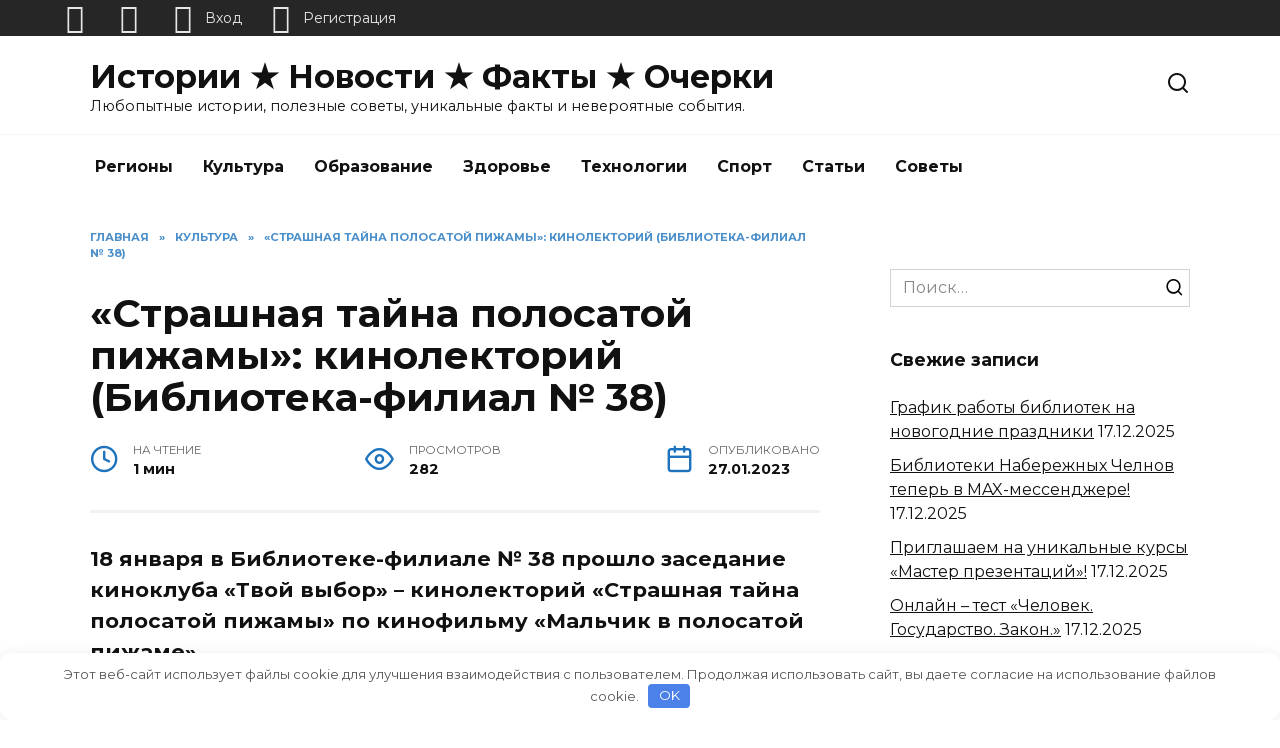

--- FILE ---
content_type: text/html; charset=UTF-8
request_url: http://newrussianmarkets.com/kultura/strashnaya-tayna-polosatoy-pizhamy-kinolektoriy-biblioteka-filial-38.html
body_size: 85634
content:
<!doctype html>
<html dir="ltr" lang="ru-RU" prefix="og: https://ogp.me/ns#">
<head>
	<meta charset="UTF-8">
	<meta name="viewport" content="width=device-width, initial-scale=1">

	<title>«Страшная тайна полосатой пижамы»: кинолекторий (Библиотека-филиал № 38) - Истории ★ Новости ★ Факты ★ Очерки</title>

		<!-- All in One SEO 4.9.1 - aioseo.com -->
	<meta name="description" content="18 января в Библиотеке-филиале № 38 прошло заседание киноклуба «Твой выбор» – кинолекторий «Страшная тайна полосатой пижамы» по кинофильму «Мальчик в полосатой пижаме»." />
	<meta name="robots" content="max-image-preview:large" />
	<meta name="author" content="cbs_nek@mail.kuban.ru"/>
	<meta name="google-site-verification" content="UA-106175119-1" />
	<meta name="msvalidate.01" content="17dd8d2c15e741fb9964e67c92e68002" />
	<meta name="yandex-verification" content="7df7e0e7a9c2eee7" />
	<link rel="canonical" href="http://newrussianmarkets.com/kultura/strashnaya-tayna-polosatoy-pizhamy-kinolektoriy-biblioteka-filial-38.html" />
	<meta name="generator" content="All in One SEO (AIOSEO) 4.9.1" />
		<meta property="og:locale" content="ru_RU" />
		<meta property="og:site_name" content="Истории ★ Новости ★ Факты ★ Очерки - Любопытные истории, полезные советы, уникальные факты и невероятные события." />
		<meta property="og:type" content="article" />
		<meta property="og:title" content="«Страшная тайна полосатой пижамы»: кинолекторий (Библиотека-филиал № 38) - Истории ★ Новости ★ Факты ★ Очерки" />
		<meta property="og:description" content="18 января в Библиотеке-филиале № 38 прошло заседание киноклуба «Твой выбор» – кинолекторий «Страшная тайна полосатой пижамы» по кинофильму «Мальчик в полосатой пижаме»." />
		<meta property="og:url" content="http://newrussianmarkets.com/kultura/strashnaya-tayna-polosatoy-pizhamy-kinolektoriy-biblioteka-filial-38.html" />
		<meta property="article:published_time" content="2023-01-27T03:05:32+00:00" />
		<meta property="article:modified_time" content="2023-06-21T01:44:21+00:00" />
		<meta property="article:publisher" content="https://facebook.com/newrussianmarkets" />
		<meta name="twitter:card" content="summary" />
		<meta name="twitter:site" content="@newrussianmarkets" />
		<meta name="twitter:title" content="«Страшная тайна полосатой пижамы»: кинолекторий (Библиотека-филиал № 38) - Истории ★ Новости ★ Факты ★ Очерки" />
		<meta name="twitter:description" content="18 января в Библиотеке-филиале № 38 прошло заседание киноклуба «Твой выбор» – кинолекторий «Страшная тайна полосатой пижамы» по кинофильму «Мальчик в полосатой пижаме»." />
		<meta name="twitter:creator" content="@newrussianmarkets" />
		<script type="application/ld+json" class="aioseo-schema">
			{"@context":"https:\/\/schema.org","@graph":[{"@type":"BlogPosting","@id":"http:\/\/newrussianmarkets.com\/kultura\/strashnaya-tayna-polosatoy-pizhamy-kinolektoriy-biblioteka-filial-38.html#blogposting","name":"\u00ab\u0421\u0442\u0440\u0430\u0448\u043d\u0430\u044f \u0442\u0430\u0439\u043d\u0430 \u043f\u043e\u043b\u043e\u0441\u0430\u0442\u043e\u0439 \u043f\u0438\u0436\u0430\u043c\u044b\u00bb: \u043a\u0438\u043d\u043e\u043b\u0435\u043a\u0442\u043e\u0440\u0438\u0439 (\u0411\u0438\u0431\u043b\u0438\u043e\u0442\u0435\u043a\u0430-\u0444\u0438\u043b\u0438\u0430\u043b \u2116 38) - \u0418\u0441\u0442\u043e\u0440\u0438\u0438 \u2605 \u041d\u043e\u0432\u043e\u0441\u0442\u0438 \u2605 \u0424\u0430\u043a\u0442\u044b \u2605 \u041e\u0447\u0435\u0440\u043a\u0438","headline":"\u00ab\u0421\u0442\u0440\u0430\u0448\u043d\u0430\u044f \u0442\u0430\u0439\u043d\u0430 \u043f\u043e\u043b\u043e\u0441\u0430\u0442\u043e\u0439 \u043f\u0438\u0436\u0430\u043c\u044b\u00bb: \u043a\u0438\u043d\u043e\u043b\u0435\u043a\u0442\u043e\u0440\u0438\u0439 (\u0411\u0438\u0431\u043b\u0438\u043e\u0442\u0435\u043a\u0430-\u0444\u0438\u043b\u0438\u0430\u043b \u2116 38)","author":{"@id":"http:\/\/newrussianmarkets.com\/account-2?user=1810#author"},"publisher":{"@id":"http:\/\/newrussianmarkets.com\/#organization"},"datePublished":"2023-01-27T06:05:32+03:00","dateModified":"2023-06-21T04:44:21+03:00","inLanguage":"ru-RU","mainEntityOfPage":{"@id":"http:\/\/newrussianmarkets.com\/kultura\/strashnaya-tayna-polosatoy-pizhamy-kinolektoriy-biblioteka-filial-38.html#webpage"},"isPartOf":{"@id":"http:\/\/newrussianmarkets.com\/kultura\/strashnaya-tayna-polosatoy-pizhamy-kinolektoriy-biblioteka-filial-38.html#webpage"},"articleSection":"\u041a\u0443\u043b\u044c\u0442\u0443\u0440\u0430"},{"@type":"BreadcrumbList","@id":"http:\/\/newrussianmarkets.com\/kultura\/strashnaya-tayna-polosatoy-pizhamy-kinolektoriy-biblioteka-filial-38.html#breadcrumblist","itemListElement":[{"@type":"ListItem","@id":"http:\/\/newrussianmarkets.com#listItem","position":1,"name":"Home","item":"http:\/\/newrussianmarkets.com","nextItem":{"@type":"ListItem","@id":"http:\/\/newrussianmarkets.com\/category\/kultura#listItem","name":"\u041a\u0443\u043b\u044c\u0442\u0443\u0440\u0430"}},{"@type":"ListItem","@id":"http:\/\/newrussianmarkets.com\/category\/kultura#listItem","position":2,"name":"\u041a\u0443\u043b\u044c\u0442\u0443\u0440\u0430","item":"http:\/\/newrussianmarkets.com\/category\/kultura","nextItem":{"@type":"ListItem","@id":"http:\/\/newrussianmarkets.com\/kultura\/strashnaya-tayna-polosatoy-pizhamy-kinolektoriy-biblioteka-filial-38.html#listItem","name":"\u00ab\u0421\u0442\u0440\u0430\u0448\u043d\u0430\u044f \u0442\u0430\u0439\u043d\u0430 \u043f\u043e\u043b\u043e\u0441\u0430\u0442\u043e\u0439 \u043f\u0438\u0436\u0430\u043c\u044b\u00bb: \u043a\u0438\u043d\u043e\u043b\u0435\u043a\u0442\u043e\u0440\u0438\u0439 (\u0411\u0438\u0431\u043b\u0438\u043e\u0442\u0435\u043a\u0430-\u0444\u0438\u043b\u0438\u0430\u043b \u2116 38)"},"previousItem":{"@type":"ListItem","@id":"http:\/\/newrussianmarkets.com#listItem","name":"Home"}},{"@type":"ListItem","@id":"http:\/\/newrussianmarkets.com\/kultura\/strashnaya-tayna-polosatoy-pizhamy-kinolektoriy-biblioteka-filial-38.html#listItem","position":3,"name":"\u00ab\u0421\u0442\u0440\u0430\u0448\u043d\u0430\u044f \u0442\u0430\u0439\u043d\u0430 \u043f\u043e\u043b\u043e\u0441\u0430\u0442\u043e\u0439 \u043f\u0438\u0436\u0430\u043c\u044b\u00bb: \u043a\u0438\u043d\u043e\u043b\u0435\u043a\u0442\u043e\u0440\u0438\u0439 (\u0411\u0438\u0431\u043b\u0438\u043e\u0442\u0435\u043a\u0430-\u0444\u0438\u043b\u0438\u0430\u043b \u2116 38)","previousItem":{"@type":"ListItem","@id":"http:\/\/newrussianmarkets.com\/category\/kultura#listItem","name":"\u041a\u0443\u043b\u044c\u0442\u0443\u0440\u0430"}}]},{"@type":"Organization","@id":"http:\/\/newrussianmarkets.com\/#organization","name":"\u0418\u0441\u0442\u043e\u0440\u0438\u0438 \u2605 \u041d\u043e\u0432\u043e\u0441\u0442\u0438 \u2605 \u0424\u0430\u043a\u0442\u044b \u2605 \u041e\u0447\u0435\u0440\u043a\u0438","description":"\u041b\u044e\u0431\u043e\u043f\u044b\u0442\u043d\u044b\u0435 \u0438\u0441\u0442\u043e\u0440\u0438\u0438, \u043f\u043e\u043b\u0435\u0437\u043d\u044b\u0435 \u0441\u043e\u0432\u0435\u0442\u044b, \u0443\u043d\u0438\u043a\u0430\u043b\u044c\u043d\u044b\u0435 \u0444\u0430\u043a\u0442\u044b \u0438 \u043d\u0435\u0432\u0435\u0440\u043e\u044f\u0442\u043d\u044b\u0435 \u0441\u043e\u0431\u044b\u0442\u0438\u044f.","url":"http:\/\/newrussianmarkets.com\/","sameAs":["https:\/\/facebook.com\/newrussianmarkets","https:\/\/x.com\/newrussianmarkets","https:\/\/instagram.com\/newrussianmarkets","https:\/\/youtube.com\/newrussianmarkets"]},{"@type":"Person","@id":"http:\/\/newrussianmarkets.com\/account-2?user=1810#author","url":"http:\/\/newrussianmarkets.com\/account-2?user=1810","name":"cbs_nek@mail.kuban.ru"},{"@type":"WebPage","@id":"http:\/\/newrussianmarkets.com\/kultura\/strashnaya-tayna-polosatoy-pizhamy-kinolektoriy-biblioteka-filial-38.html#webpage","url":"http:\/\/newrussianmarkets.com\/kultura\/strashnaya-tayna-polosatoy-pizhamy-kinolektoriy-biblioteka-filial-38.html","name":"\u00ab\u0421\u0442\u0440\u0430\u0448\u043d\u0430\u044f \u0442\u0430\u0439\u043d\u0430 \u043f\u043e\u043b\u043e\u0441\u0430\u0442\u043e\u0439 \u043f\u0438\u0436\u0430\u043c\u044b\u00bb: \u043a\u0438\u043d\u043e\u043b\u0435\u043a\u0442\u043e\u0440\u0438\u0439 (\u0411\u0438\u0431\u043b\u0438\u043e\u0442\u0435\u043a\u0430-\u0444\u0438\u043b\u0438\u0430\u043b \u2116 38) - \u0418\u0441\u0442\u043e\u0440\u0438\u0438 \u2605 \u041d\u043e\u0432\u043e\u0441\u0442\u0438 \u2605 \u0424\u0430\u043a\u0442\u044b \u2605 \u041e\u0447\u0435\u0440\u043a\u0438","description":"18 \u044f\u043d\u0432\u0430\u0440\u044f \u0432 \u0411\u0438\u0431\u043b\u0438\u043e\u0442\u0435\u043a\u0435-\u0444\u0438\u043b\u0438\u0430\u043b\u0435 \u2116 38 \u043f\u0440\u043e\u0448\u043b\u043e \u0437\u0430\u0441\u0435\u0434\u0430\u043d\u0438\u0435 \u043a\u0438\u043d\u043e\u043a\u043b\u0443\u0431\u0430 \u00ab\u0422\u0432\u043e\u0439 \u0432\u044b\u0431\u043e\u0440\u00bb \u2013 \u043a\u0438\u043d\u043e\u043b\u0435\u043a\u0442\u043e\u0440\u0438\u0439 \u00ab\u0421\u0442\u0440\u0430\u0448\u043d\u0430\u044f \u0442\u0430\u0439\u043d\u0430 \u043f\u043e\u043b\u043e\u0441\u0430\u0442\u043e\u0439 \u043f\u0438\u0436\u0430\u043c\u044b\u00bb \u043f\u043e \u043a\u0438\u043d\u043e\u0444\u0438\u043b\u044c\u043c\u0443 \u00ab\u041c\u0430\u043b\u044c\u0447\u0438\u043a \u0432 \u043f\u043e\u043b\u043e\u0441\u0430\u0442\u043e\u0439 \u043f\u0438\u0436\u0430\u043c\u0435\u00bb.","inLanguage":"ru-RU","isPartOf":{"@id":"http:\/\/newrussianmarkets.com\/#website"},"breadcrumb":{"@id":"http:\/\/newrussianmarkets.com\/kultura\/strashnaya-tayna-polosatoy-pizhamy-kinolektoriy-biblioteka-filial-38.html#breadcrumblist"},"author":{"@id":"http:\/\/newrussianmarkets.com\/account-2?user=1810#author"},"creator":{"@id":"http:\/\/newrussianmarkets.com\/account-2?user=1810#author"},"datePublished":"2023-01-27T06:05:32+03:00","dateModified":"2023-06-21T04:44:21+03:00"},{"@type":"WebSite","@id":"http:\/\/newrussianmarkets.com\/#website","url":"http:\/\/newrussianmarkets.com\/","name":"\u0418\u0441\u0442\u043e\u0440\u0438\u0438 \u2605 \u041d\u043e\u0432\u043e\u0441\u0442\u0438 \u2605 \u0424\u0430\u043a\u0442\u044b \u2605 \u041e\u0447\u0435\u0440\u043a\u0438","description":"\u041b\u044e\u0431\u043e\u043f\u044b\u0442\u043d\u044b\u0435 \u0438\u0441\u0442\u043e\u0440\u0438\u0438, \u043f\u043e\u043b\u0435\u0437\u043d\u044b\u0435 \u0441\u043e\u0432\u0435\u0442\u044b, \u0443\u043d\u0438\u043a\u0430\u043b\u044c\u043d\u044b\u0435 \u0444\u0430\u043a\u0442\u044b \u0438 \u043d\u0435\u0432\u0435\u0440\u043e\u044f\u0442\u043d\u044b\u0435 \u0441\u043e\u0431\u044b\u0442\u0438\u044f.","inLanguage":"ru-RU","publisher":{"@id":"http:\/\/newrussianmarkets.com\/#organization"}}]}
		</script>
		<!-- All in One SEO -->

<style id='wp-img-auto-sizes-contain-inline-css' type='text/css'>
img:is([sizes=auto i],[sizes^="auto," i]){contain-intrinsic-size:3000px 1500px}
/*# sourceURL=wp-img-auto-sizes-contain-inline-css */
</style>
<style id='classic-theme-styles-inline-css' type='text/css'>
/*! This file is auto-generated */
.wp-block-button__link{color:#fff;background-color:#32373c;border-radius:9999px;box-shadow:none;text-decoration:none;padding:calc(.667em + 2px) calc(1.333em + 2px);font-size:1.125em}.wp-block-file__button{background:#32373c;color:#fff;text-decoration:none}
/*# sourceURL=/wp-includes/css/classic-themes.min.css */
</style>
<link rel='stylesheet' id='contact-form-7-css' href='http://newrussianmarkets.com/wp-content/plugins/contact-form-7/includes/css/styles.css'  media='all' />
<link rel='stylesheet' id='rcl-awesome-css' href='http://newrussianmarkets.com/wp-content/plugins/wp-recall/assets/rcl-awesome/rcl-awesome.min.css'  media='all' />
<link rel='stylesheet' id='animate-css-css' href='http://newrussianmarkets.com/wp-content/plugins/wp-recall/assets/css/animate-css/animate.min.css'  media='all' />
<link rel='stylesheet' id='rcl-core-css' href='http://newrussianmarkets.com/wp-content/plugins/wp-recall/assets/css/core.css'  media='all' />
<link rel='stylesheet' id='rcl-users-list-css' href='http://newrussianmarkets.com/wp-content/plugins/wp-recall/assets/css/users.css'  media='all' />
<link rel='stylesheet' id='rcl-register-form-css' href='http://newrussianmarkets.com/wp-content/plugins/wp-recall/assets/css/regform.css'  media='all' />
<link rel='stylesheet' id='rcl-bar-css' href='http://newrussianmarkets.com/wp-content/plugins/wp-recall/assets/css/recallbar.css'  media='all' />
<link rel='stylesheet' id='rcl-rating-system-css' href='http://newrussianmarkets.com/wp-content/plugins/wp-recall/add-on/rating-system/style.css'  media='all' />
<link rel='stylesheet' id='rcl-publics-css' href='http://newrussianmarkets.com/wp-content/plugins/wp-recall/add-on/publicpost/style.css'  media='all' />
<link rel='stylesheet' id='rcl-chat-css' href='http://newrussianmarkets.com/wp-content/plugins/wp-recall/add-on/rcl-chat/style.css'  media='all' />
<link rel='stylesheet' id='pfm-style-css' href='http://newrussianmarkets.com/wp-content/plugins/wp-recall/add-on/prime-forum/style.css'  media='all' />
<link rel='stylesheet' id='ftf-style-css' href='http://newrussianmarkets.com/wp-content/plugins/wp-recall/add-on/prime-forum/themes/prime-first/style.css'  media='all' />
<link rel='stylesheet' id='google-fonts-css' href='https://fonts.googleapis.com/css?family=Montserrat%3A400%2C400i%2C700&#038;subset=cyrillic&#038;display=swap'  media='all' />
<link rel='stylesheet' id='reboot-style-css' href='http://newrussianmarkets.com/wp-content/themes/reboot/assets/css/style.min.css'  media='all' />
<script type="text/javascript" src="http://newrussianmarkets.com/wp-includes/js/jquery/jquery.min.js" id="jquery-core-js"></script>
<script type="text/javascript" id="rcl-core-scripts-js-extra">
/* <![CDATA[ */
var Rcl = {"ajaxurl":"http://newrussianmarkets.com/wp-admin/admin-ajax.php","wpurl":"http://newrussianmarkets.com","rcl_url":"http://newrussianmarkets.com/wp-content/plugins/wp-recall/","user_ID":"0","nonce":"35e7ce7a33","local":{"save":"\u0421\u043e\u0445\u0440\u0430\u043d\u0438\u0442\u044c","close":"\u0417\u0430\u043a\u0440\u044b\u0442\u044c","wait":"\u041f\u043e\u0434\u043e\u0436\u0434\u0438\u0442\u0435","preview":"\u041f\u0440\u0435\u0434\u043f\u0440\u043e\u0441\u043c\u043e\u0442\u0440","error":"\u041e\u0448\u0438\u0431\u043a\u0430","loading":"\u0417\u0430\u0433\u0440\u0443\u0437\u043a\u0430","upload":"\u0417\u0430\u0433\u0440\u0443\u0437\u0438\u0442\u044c","cancel":"\u041e\u0442\u043c\u0435\u043d\u0430","no_repeat_pass":"\u041f\u043e\u0432\u0442\u043e\u0440 \u043f\u0430\u0440\u043e\u043b\u044f \u043d\u0435 \u0432\u0435\u0440\u043d\u044b\u0439!","publish":"\u041f\u0443\u0431\u043b\u0438\u043a\u043e\u0432\u0430\u0442\u044c","save_draft":"\u0421\u043e\u0445\u0440\u0430\u043d\u0438\u0442\u044c \u043a\u0430\u043a \u0447\u0435\u0440\u043d\u043e\u0432\u0438\u043a","edit":"\u0420\u0435\u0434\u0430\u043a\u0442\u0438\u0440\u043e\u0432\u0430\u0442\u044c","edit_box_title":"\u0411\u044b\u0441\u0442\u0440\u043e\u0435 \u0440\u0435\u0434\u0430\u043a\u0442\u0438\u0440\u043e\u0432\u0430\u043d\u0438\u0435","allowed_downloads":"\u041f\u0440\u0435\u0432\u044b\u0448\u0435\u043d\u043e \u043c\u0430\u0441\u0438\u043c\u0430\u043b\u044c\u043d\u043e\u0435 \u043a\u043e\u043b-\u0432\u043e \u0444\u0430\u0439\u043b\u043e\u0432 \u0434\u043b\u044f \u0437\u0430\u0433\u0440\u0443\u0437\u043a\u0438! \u041c\u0430\u043a\u0441:","upload_size_public":"\u041f\u0440\u0435\u0432\u044b\u0448\u0435\u043d \u043c\u0430\u043a\u0441\u0438\u043c\u0430\u043b\u044c\u043d\u044b\u0439 \u0440\u0430\u0437\u043c\u0435\u0440 \u0444\u0430\u0439\u043b\u0430! \u041c\u0430\u043a\u0441:","empty_mess":"\u041d\u0430\u043f\u0438\u0448\u0438\u0442\u0435 \u0445\u043e\u0442\u044c \u0447\u0442\u043e-\u0442\u043e","max_words":"\u041f\u0440\u0435\u0432\u044b\u0448\u0435\u043d \u043c\u0430\u043a\u0441\u0438\u043c\u0430\u043b\u044c\u043d\u044b\u0439 \u0440\u0430\u0437\u043c\u0435\u0440 \u0441\u043e\u043e\u0431\u0449\u0435\u043d\u0438\u044f","upload_size_chat":"\u041f\u0440\u0435\u0432\u044b\u0448\u0435\u043d \u043c\u0430\u0441\u0438\u043c\u0430\u043b\u044c\u043d\u044b\u0439 \u0440\u0430\u0437\u043c\u0435\u0440 \u0444\u0430\u0439\u043b\u0430! \u041c\u0430\u043a\u0441. 2 \u041c\u0411"},"mobile":"0","https":"0","errors":{"required":"\u0417\u0430\u043f\u043e\u043b\u043d\u0438\u0442\u0435 \u0432\u0441\u0435 \u043e\u0431\u044f\u0437\u0430\u0442\u0435\u043b\u044c\u043d\u044b\u0435 \u043f\u043e\u043b\u044f","pattern":"\u0423\u043a\u0430\u0436\u0438\u0442\u0435 \u0434\u0430\u043d\u043d\u044b\u0435 \u0432 \u0442\u0440\u0435\u0431\u0443\u0435\u043c\u043e\u043c \u0444\u043e\u0440\u043c\u0430\u0442\u0435","number_range":"\u0423\u043a\u0430\u0436\u0438\u0442\u0435 \u0447\u0438\u0441\u043b\u043e \u0432 \u043f\u0440\u0435\u0434\u0435\u043b\u0430\u0445 \u0440\u0430\u0437\u0440\u0435\u0448\u0435\u043d\u043d\u043e\u0433\u043e \u0434\u0438\u0430\u043f\u0430\u0437\u043e\u043d\u0430","file_max_size":"\u0420\u0430\u0437\u043c\u0435\u0440 \u0444\u0430\u0439\u043b\u0430 \u043f\u0440\u0435\u0432\u044b\u0448\u0435\u043d","file_min_size":"\u041d\u0435\u0434\u043e\u0441\u0442\u0430\u0442\u043e\u0447\u043d\u044b\u0439 \u0440\u0430\u0437\u043c\u0435\u0440 \u0438\u0437\u043e\u0431\u0440\u0430\u0436\u0435\u043d\u0438\u044f","file_max_num":"\u041a\u043e\u043b\u0438\u0447\u0435\u0441\u0442\u0432\u043e \u0444\u0430\u0439\u043b\u043e\u0432 \u043f\u0440\u0435\u0432\u044b\u0448\u0435\u043d\u043e","file_accept":"\u041d\u0435\u0432\u0435\u0440\u043d\u044b\u0439 \u0442\u0438\u043f \u0444\u0430\u0439\u043b\u0430","cats_important":"\u0412\u044b\u0431\u0440\u0430\u0442\u044c \u043a\u0430\u0442\u0435\u0433\u043e\u0440\u0438\u044e"},"chat":{"sounds":"http://newrussianmarkets.com/wp-content/plugins/wp-recall/add-on/rcl-chat/sounds/","delay":"15","inactivity":"10","file_size":"2"},"post_ID":"538860","office_ID":"0"};
//# sourceURL=rcl-core-scripts-js-extra
/* ]]> */
</script>
<script type="text/javascript" src="http://newrussianmarkets.com/wp-content/plugins/wp-recall/assets/js/core.js" id="rcl-core-scripts-js"></script>
<script type="text/javascript" src="http://newrussianmarkets.com/wp-content/plugins/wp-recall/assets/js/scripts.js" id="rcl-primary-scripts-js"></script>
<script type="text/javascript" src="http://newrussianmarkets.com/wp-content/plugins/wp-recall/add-on/rating-system/js/scripts.js" id="rcl-rating-system-js"></script>
<script type="text/javascript" src="http://newrussianmarkets.com/wp-content/plugins/wp-recall/add-on/publicpost/js/scripts.js" id="rcl-publics-js"></script>
<script type="text/javascript" src="http://newrussianmarkets.com/wp-content/plugins/wp-recall/add-on/rcl-chat/js/scripts.js" id="rcl-chat-js"></script>
<style>.pseudo-clearfy-link { color: #008acf; cursor: pointer;}.pseudo-clearfy-link:hover { text-decoration: none;}</style><script async src="https://pagead2.googlesyndication.com/pagead/js/adsbygoogle.js?client=ca-pub-8026409261249140"
     crossorigin="anonymous"></script><link rel="preload" href="http://newrussianmarkets.com/wp-content/themes/reboot/assets/fonts/wpshop-core.ttf" as="font" crossorigin><script>var fixed_main_menu = 'yes';</script>
    <style>.post-card--grid, .post-card--grid .post-card__thumbnail, .post-card--grid .post-card__thumbnail img, .post-card--grid .post-card__thumbnail:before{border-radius: 6px}::selection, .card-slider__category, .card-slider-container .swiper-pagination-bullet-active, .post-card--grid .post-card__thumbnail:before, .post-card:not(.post-card--small) .post-card__thumbnail a:before, .post-card:not(.post-card--small) .post-card__category,  .post-box--high .post-box__category span, .post-box--wide .post-box__category span, .page-separator, .pagination .nav-links .page-numbers:not(.dots):not(.current):before, .btn, .btn-primary:hover, .btn-primary:not(:disabled):not(.disabled).active, .btn-primary:not(:disabled):not(.disabled):active, .show>.btn-primary.dropdown-toggle, .comment-respond .form-submit input, .page-links__item:hover{background-color:#1e73be}.entry-image--big .entry-image__body .post-card__category a, .home-text ul:not([class])>li:before, .home-text ul.wp-block-list>li:before, .page-content ul:not([class])>li:before, .page-content ul.wp-block-list>li:before, .taxonomy-description ul:not([class])>li:before, .taxonomy-description ul.wp-block-list>li:before, .widget-area .widget_categories ul.menu li a:before, .widget-area .widget_categories ul.menu li span:before, .widget-area .widget_categories>ul li a:before, .widget-area .widget_categories>ul li span:before, .widget-area .widget_nav_menu ul.menu li a:before, .widget-area .widget_nav_menu ul.menu li span:before, .widget-area .widget_nav_menu>ul li a:before, .widget-area .widget_nav_menu>ul li span:before, .page-links .page-numbers:not(.dots):not(.current):before, .page-links .post-page-numbers:not(.dots):not(.current):before, .pagination .nav-links .page-numbers:not(.dots):not(.current):before, .pagination .nav-links .post-page-numbers:not(.dots):not(.current):before, .entry-image--full .entry-image__body .post-card__category a, .entry-image--fullscreen .entry-image__body .post-card__category a, .entry-image--wide .entry-image__body .post-card__category a{background-color:#1e73be}.comment-respond input:focus, select:focus, textarea:focus, .post-card--grid.post-card--thumbnail-no, .post-card--standard:after, .post-card--related.post-card--thumbnail-no:hover, .spoiler-box, .btn-primary, .btn-primary:hover, .btn-primary:not(:disabled):not(.disabled).active, .btn-primary:not(:disabled):not(.disabled):active, .show>.btn-primary.dropdown-toggle, .inp:focus, .entry-tag:focus, .entry-tag:hover, .search-screen .search-form .search-field:focus, .entry-content ul:not([class])>li:before, .entry-content ul.wp-block-list>li:before, .text-content ul:not([class])>li:before, .text-content ul.wp-block-list>li:before, .page-content ul:not([class])>li:before, .page-content ul.wp-block-list>li:before, .taxonomy-description ul:not([class])>li:before, .taxonomy-description ul.wp-block-list>li:before, .entry-content blockquote:not(.wpremark),
        .input:focus, input[type=color]:focus, input[type=date]:focus, input[type=datetime-local]:focus, input[type=datetime]:focus, input[type=email]:focus, input[type=month]:focus, input[type=number]:focus, input[type=password]:focus, input[type=range]:focus, input[type=search]:focus, input[type=tel]:focus, input[type=text]:focus, input[type=time]:focus, input[type=url]:focus, input[type=week]:focus, select:focus, textarea:focus{border-color:#1e73be !important}.post-card--small .post-card__category, .post-card__author:before, .post-card__comments:before, .post-card__date:before, .post-card__like:before, .post-card__views:before, .entry-author:before, .entry-date:before, .entry-time:before, .entry-views:before, .entry-comments:before, .entry-content ol:not([class])>li:before, .entry-content ol.wp-block-list>li:before, .text-content ol:not([class])>li:before, .text-content ol.wp-block-list>li:before, .entry-content blockquote:before, .spoiler-box__title:after, .search-icon:hover:before, .search-form .search-submit:hover:before, .star-rating-item.hover,
        .comment-list .bypostauthor>.comment-body .comment-author:after,
        .breadcrumb a, .breadcrumb span,
        .search-screen .search-form .search-submit:before, 
        .star-rating--score-1:not(.hover) .star-rating-item:nth-child(1),
        .star-rating--score-2:not(.hover) .star-rating-item:nth-child(1), .star-rating--score-2:not(.hover) .star-rating-item:nth-child(2),
        .star-rating--score-3:not(.hover) .star-rating-item:nth-child(1), .star-rating--score-3:not(.hover) .star-rating-item:nth-child(2), .star-rating--score-3:not(.hover) .star-rating-item:nth-child(3),
        .star-rating--score-4:not(.hover) .star-rating-item:nth-child(1), .star-rating--score-4:not(.hover) .star-rating-item:nth-child(2), .star-rating--score-4:not(.hover) .star-rating-item:nth-child(3), .star-rating--score-4:not(.hover) .star-rating-item:nth-child(4),
        .star-rating--score-5:not(.hover) .star-rating-item:nth-child(1), .star-rating--score-5:not(.hover) .star-rating-item:nth-child(2), .star-rating--score-5:not(.hover) .star-rating-item:nth-child(3), .star-rating--score-5:not(.hover) .star-rating-item:nth-child(4), .star-rating--score-5:not(.hover) .star-rating-item:nth-child(5){color:#1e73be}a:hover, a:focus, a:active, .spanlink:hover, .entry-content a:not(.wp-block-button__link):hover, .entry-content a:not(.wp-block-button__link):focus, .entry-content a:not(.wp-block-button__link):active, .top-menu ul li>a:hover, .top-menu ul li>span:hover, .main-navigation ul li a:hover, .main-navigation ul li span:hover, .footer-navigation ul li a:hover, .footer-navigation ul li span:hover, .comment-reply-link:hover, .pseudo-link:hover, .child-categories ul li a:hover{color:#1e73be}.top-menu>ul>li>a:before, .top-menu>ul>li>span:before{background:#1e73be}.child-categories ul li a:hover, .post-box--no-thumb a:hover{border-color:#1e73be}.post-box--card:hover{box-shadow: inset 0 0 0 1px #1e73be}.post-box--card:hover{-webkit-box-shadow: inset 0 0 0 1px #1e73be}</style>
<style>a.recall-button,span.recall-button,.recall-button.rcl-upload-button,input[type="submit"].recall-button,input[type="submit"] .recall-button,input[type="button"].recall-button,input[type="button"] .recall-button,a.recall-button:hover,.recall-button.rcl-upload-button:hover,input[type="submit"].recall-button:hover,input[type="submit"] .recall-button:hover,input[type="button"].recall-button:hover,input[type="button"] .recall-button:hover{background: rgb(76, 140, 189);}a.recall-button.active,a.recall-button.active:hover,a.recall-button.filter-active,a.recall-button.filter-active:hover,a.data-filter.filter-active,a.data-filter.filter-active:hover{background: rgba(76, 140, 189, 0.4);}.rcl_preloader i{color:rgb(76,140,189);}.rcl-user-details .status-user-rcl::before{border-left-color:rgb(76,140,189);}.rows-list .status-user-rcl::before{border-top-color:rgb(76,140,189);}.status-user-rcl{border-color:rgb(76,140,189);}.rcl-field-input input[type="checkbox"]:checked + label.block-label::before,.rcl-field-input input[type="radio"]:checked + label.block-label::before{background:rgb(76,140,189);border-color:rgb(76,140,189);}body .rcl-bttn.rcl-bttn__type-primary {background-color: rgb(76,140,189);}.rcl-bttn.rcl-bttn__type-primary.rcl-bttn__active {background-color: rgba(76, 140, 189, 0.4);}.rcl-bttn.rcl-bttn__type-simple.rcl-bttn__active {box-shadow: 0 -5px 0 -3px rgb(76, 140, 189) inset;}body .rcl-bttn.rcl-bttn__type-primary {color: #fff;}body .rcl-bttn,.rcl-bttn.rcl-bttn__size-small {font-size: 12.04px;}.rcl-bttn.rcl-bttn__size-standart {font-size: 14px;}.rcl-bttn.rcl-bttn__size-medium {font-size: 16.24px;}.rcl-bttn__type-clear.rcl-bttn__mod-only-icon.rcl-bttn__size-medium,.rcl-bttn.rcl-bttn__size-large {font-size: 18.62px;}.rcl-bttn.rcl-bttn__size-big {font-size: 21px;}.rcl-bttn__type-clear.rcl-bttn__mod-only-icon.rcl-bttn__size-large {font-size: 23.24px;}.rcl-bttn__type-clear.rcl-bttn__mod-only-icon.rcl-bttn__size-big {font-size: 28px;}:root{;--rclHex:#4C8CBD;--rclRgb:76,140,189;--rclRgbDark:34,63,85;--rclRgbLight:106,196,265;--rclRgbFlip:134,86,50;}.rcl-chat .message-box::before{border-right-color:rgba(76,140,189,0.15);}.rcl-chat .message-box{background:rgba(76,140,189,0.15);}.rcl-chat .nth .message-box::before{border-right-color:rgba(76,140,189,0.35);}.rcl-chat .nth .message-box {background:rgba(76,140,189,0.35);}#rcl-office .office-wrapper .office-details .simple-more-view{background: rgba(68, 126, 170, 0.7);}html {margin-top:36px !important;}* html body {margin-top:36px !important;}</style>
		<style type="text/css" id="wp-custom-css">
			h1.site-title {
        color: red; /* или любой другой цвет */
      }		</style>
		<style>.clearfy-cookie { position:fixed; left:0; right:0; bottom:0; padding:12px; color:#555555; background:#ffffff; box-shadow:0 3px 20px -5px rgba(41, 44, 56, 0.2); z-index:9999; font-size: 13px; border-radius: 12px; transition: .3s; }.clearfy-cookie--left { left: 20px; bottom: 20px; right: auto; max-width: 400px; margin-right: 20px; }.clearfy-cookie--right { left: auto; bottom: 20px; right: 20px; max-width: 400px; margin-left: 20px; }.clearfy-cookie.clearfy-cookie-hide { transform: translateY(150%) translateZ(0); opacity: 0; }.clearfy-cookie-container { max-width:1170px; margin:0 auto; text-align:center; }.clearfy-cookie-accept { background:#4b81e8; color:#fff; border:0; padding:.2em .8em; margin: 0 0 0 .5em; font-size: 13px; border-radius: 4px; cursor: pointer; }.clearfy-cookie-accept:hover,.clearfy-cookie-accept:focus { opacity: .9; }</style>    <script async src="https://pagead2.googlesyndication.com/pagead/js/adsbygoogle.js?client=ca-pub-8026409261249140"
     crossorigin="anonymous"></script><style id='global-styles-inline-css' type='text/css'>
:root{--wp--preset--aspect-ratio--square: 1;--wp--preset--aspect-ratio--4-3: 4/3;--wp--preset--aspect-ratio--3-4: 3/4;--wp--preset--aspect-ratio--3-2: 3/2;--wp--preset--aspect-ratio--2-3: 2/3;--wp--preset--aspect-ratio--16-9: 16/9;--wp--preset--aspect-ratio--9-16: 9/16;--wp--preset--color--black: #000000;--wp--preset--color--cyan-bluish-gray: #abb8c3;--wp--preset--color--white: #ffffff;--wp--preset--color--pale-pink: #f78da7;--wp--preset--color--vivid-red: #cf2e2e;--wp--preset--color--luminous-vivid-orange: #ff6900;--wp--preset--color--luminous-vivid-amber: #fcb900;--wp--preset--color--light-green-cyan: #7bdcb5;--wp--preset--color--vivid-green-cyan: #00d084;--wp--preset--color--pale-cyan-blue: #8ed1fc;--wp--preset--color--vivid-cyan-blue: #0693e3;--wp--preset--color--vivid-purple: #9b51e0;--wp--preset--gradient--vivid-cyan-blue-to-vivid-purple: linear-gradient(135deg,rgb(6,147,227) 0%,rgb(155,81,224) 100%);--wp--preset--gradient--light-green-cyan-to-vivid-green-cyan: linear-gradient(135deg,rgb(122,220,180) 0%,rgb(0,208,130) 100%);--wp--preset--gradient--luminous-vivid-amber-to-luminous-vivid-orange: linear-gradient(135deg,rgb(252,185,0) 0%,rgb(255,105,0) 100%);--wp--preset--gradient--luminous-vivid-orange-to-vivid-red: linear-gradient(135deg,rgb(255,105,0) 0%,rgb(207,46,46) 100%);--wp--preset--gradient--very-light-gray-to-cyan-bluish-gray: linear-gradient(135deg,rgb(238,238,238) 0%,rgb(169,184,195) 100%);--wp--preset--gradient--cool-to-warm-spectrum: linear-gradient(135deg,rgb(74,234,220) 0%,rgb(151,120,209) 20%,rgb(207,42,186) 40%,rgb(238,44,130) 60%,rgb(251,105,98) 80%,rgb(254,248,76) 100%);--wp--preset--gradient--blush-light-purple: linear-gradient(135deg,rgb(255,206,236) 0%,rgb(152,150,240) 100%);--wp--preset--gradient--blush-bordeaux: linear-gradient(135deg,rgb(254,205,165) 0%,rgb(254,45,45) 50%,rgb(107,0,62) 100%);--wp--preset--gradient--luminous-dusk: linear-gradient(135deg,rgb(255,203,112) 0%,rgb(199,81,192) 50%,rgb(65,88,208) 100%);--wp--preset--gradient--pale-ocean: linear-gradient(135deg,rgb(255,245,203) 0%,rgb(182,227,212) 50%,rgb(51,167,181) 100%);--wp--preset--gradient--electric-grass: linear-gradient(135deg,rgb(202,248,128) 0%,rgb(113,206,126) 100%);--wp--preset--gradient--midnight: linear-gradient(135deg,rgb(2,3,129) 0%,rgb(40,116,252) 100%);--wp--preset--font-size--small: 19.5px;--wp--preset--font-size--medium: 20px;--wp--preset--font-size--large: 36.5px;--wp--preset--font-size--x-large: 42px;--wp--preset--font-size--normal: 22px;--wp--preset--font-size--huge: 49.5px;--wp--preset--spacing--20: 0.44rem;--wp--preset--spacing--30: 0.67rem;--wp--preset--spacing--40: 1rem;--wp--preset--spacing--50: 1.5rem;--wp--preset--spacing--60: 2.25rem;--wp--preset--spacing--70: 3.38rem;--wp--preset--spacing--80: 5.06rem;--wp--preset--shadow--natural: 6px 6px 9px rgba(0, 0, 0, 0.2);--wp--preset--shadow--deep: 12px 12px 50px rgba(0, 0, 0, 0.4);--wp--preset--shadow--sharp: 6px 6px 0px rgba(0, 0, 0, 0.2);--wp--preset--shadow--outlined: 6px 6px 0px -3px rgb(255, 255, 255), 6px 6px rgb(0, 0, 0);--wp--preset--shadow--crisp: 6px 6px 0px rgb(0, 0, 0);}:where(.is-layout-flex){gap: 0.5em;}:where(.is-layout-grid){gap: 0.5em;}body .is-layout-flex{display: flex;}.is-layout-flex{flex-wrap: wrap;align-items: center;}.is-layout-flex > :is(*, div){margin: 0;}body .is-layout-grid{display: grid;}.is-layout-grid > :is(*, div){margin: 0;}:where(.wp-block-columns.is-layout-flex){gap: 2em;}:where(.wp-block-columns.is-layout-grid){gap: 2em;}:where(.wp-block-post-template.is-layout-flex){gap: 1.25em;}:where(.wp-block-post-template.is-layout-grid){gap: 1.25em;}.has-black-color{color: var(--wp--preset--color--black) !important;}.has-cyan-bluish-gray-color{color: var(--wp--preset--color--cyan-bluish-gray) !important;}.has-white-color{color: var(--wp--preset--color--white) !important;}.has-pale-pink-color{color: var(--wp--preset--color--pale-pink) !important;}.has-vivid-red-color{color: var(--wp--preset--color--vivid-red) !important;}.has-luminous-vivid-orange-color{color: var(--wp--preset--color--luminous-vivid-orange) !important;}.has-luminous-vivid-amber-color{color: var(--wp--preset--color--luminous-vivid-amber) !important;}.has-light-green-cyan-color{color: var(--wp--preset--color--light-green-cyan) !important;}.has-vivid-green-cyan-color{color: var(--wp--preset--color--vivid-green-cyan) !important;}.has-pale-cyan-blue-color{color: var(--wp--preset--color--pale-cyan-blue) !important;}.has-vivid-cyan-blue-color{color: var(--wp--preset--color--vivid-cyan-blue) !important;}.has-vivid-purple-color{color: var(--wp--preset--color--vivid-purple) !important;}.has-black-background-color{background-color: var(--wp--preset--color--black) !important;}.has-cyan-bluish-gray-background-color{background-color: var(--wp--preset--color--cyan-bluish-gray) !important;}.has-white-background-color{background-color: var(--wp--preset--color--white) !important;}.has-pale-pink-background-color{background-color: var(--wp--preset--color--pale-pink) !important;}.has-vivid-red-background-color{background-color: var(--wp--preset--color--vivid-red) !important;}.has-luminous-vivid-orange-background-color{background-color: var(--wp--preset--color--luminous-vivid-orange) !important;}.has-luminous-vivid-amber-background-color{background-color: var(--wp--preset--color--luminous-vivid-amber) !important;}.has-light-green-cyan-background-color{background-color: var(--wp--preset--color--light-green-cyan) !important;}.has-vivid-green-cyan-background-color{background-color: var(--wp--preset--color--vivid-green-cyan) !important;}.has-pale-cyan-blue-background-color{background-color: var(--wp--preset--color--pale-cyan-blue) !important;}.has-vivid-cyan-blue-background-color{background-color: var(--wp--preset--color--vivid-cyan-blue) !important;}.has-vivid-purple-background-color{background-color: var(--wp--preset--color--vivid-purple) !important;}.has-black-border-color{border-color: var(--wp--preset--color--black) !important;}.has-cyan-bluish-gray-border-color{border-color: var(--wp--preset--color--cyan-bluish-gray) !important;}.has-white-border-color{border-color: var(--wp--preset--color--white) !important;}.has-pale-pink-border-color{border-color: var(--wp--preset--color--pale-pink) !important;}.has-vivid-red-border-color{border-color: var(--wp--preset--color--vivid-red) !important;}.has-luminous-vivid-orange-border-color{border-color: var(--wp--preset--color--luminous-vivid-orange) !important;}.has-luminous-vivid-amber-border-color{border-color: var(--wp--preset--color--luminous-vivid-amber) !important;}.has-light-green-cyan-border-color{border-color: var(--wp--preset--color--light-green-cyan) !important;}.has-vivid-green-cyan-border-color{border-color: var(--wp--preset--color--vivid-green-cyan) !important;}.has-pale-cyan-blue-border-color{border-color: var(--wp--preset--color--pale-cyan-blue) !important;}.has-vivid-cyan-blue-border-color{border-color: var(--wp--preset--color--vivid-cyan-blue) !important;}.has-vivid-purple-border-color{border-color: var(--wp--preset--color--vivid-purple) !important;}.has-vivid-cyan-blue-to-vivid-purple-gradient-background{background: var(--wp--preset--gradient--vivid-cyan-blue-to-vivid-purple) !important;}.has-light-green-cyan-to-vivid-green-cyan-gradient-background{background: var(--wp--preset--gradient--light-green-cyan-to-vivid-green-cyan) !important;}.has-luminous-vivid-amber-to-luminous-vivid-orange-gradient-background{background: var(--wp--preset--gradient--luminous-vivid-amber-to-luminous-vivid-orange) !important;}.has-luminous-vivid-orange-to-vivid-red-gradient-background{background: var(--wp--preset--gradient--luminous-vivid-orange-to-vivid-red) !important;}.has-very-light-gray-to-cyan-bluish-gray-gradient-background{background: var(--wp--preset--gradient--very-light-gray-to-cyan-bluish-gray) !important;}.has-cool-to-warm-spectrum-gradient-background{background: var(--wp--preset--gradient--cool-to-warm-spectrum) !important;}.has-blush-light-purple-gradient-background{background: var(--wp--preset--gradient--blush-light-purple) !important;}.has-blush-bordeaux-gradient-background{background: var(--wp--preset--gradient--blush-bordeaux) !important;}.has-luminous-dusk-gradient-background{background: var(--wp--preset--gradient--luminous-dusk) !important;}.has-pale-ocean-gradient-background{background: var(--wp--preset--gradient--pale-ocean) !important;}.has-electric-grass-gradient-background{background: var(--wp--preset--gradient--electric-grass) !important;}.has-midnight-gradient-background{background: var(--wp--preset--gradient--midnight) !important;}.has-small-font-size{font-size: var(--wp--preset--font-size--small) !important;}.has-medium-font-size{font-size: var(--wp--preset--font-size--medium) !important;}.has-large-font-size{font-size: var(--wp--preset--font-size--large) !important;}.has-x-large-font-size{font-size: var(--wp--preset--font-size--x-large) !important;}
/*# sourceURL=global-styles-inline-css */
</style>
<link rel='stylesheet' id='rcl-iconpicker-css' href='http://newrussianmarkets.com/wp-content/plugins/wp-recall/assets/rcl-awesome/iconpicker/iconpicker.css'  media='all' />
<link rel='stylesheet' id='ssi-modal-css' href='http://newrussianmarkets.com/wp-content/plugins/wp-recall/assets/js/ssi-modal/ssi-modal.min.css'  media='all' />
</head>

<body class="wp-singular post-template-default single single-post postid-538860 single-format-standard wp-embed-responsive wp-theme-reboot sidebar-right">



<div id="page" class="site">
    <a class="skip-link screen-reader-text" href="#content"><!--noindex-->Перейти к содержанию<!--/noindex--></a>

    <div class="search-screen-overlay js-search-screen-overlay"></div>
    <div class="search-screen js-search-screen">
        
<form role="search" method="get" class="search-form" action="http://newrussianmarkets.com/">
    <label>
        <span class="screen-reader-text"><!--noindex-->Search for:<!--/noindex--></span>
        <input type="search" class="search-field" placeholder="Поиск…" value="" name="s">
    </label>
    <button type="submit" class="search-submit"></button>
</form>    </div>

    

<header id="masthead" class="site-header full" itemscope itemtype="http://schema.org/WPHeader">
    <div class="site-header-inner fixed">

        <div class="humburger js-humburger"><span></span><span></span><span></span></div>

        
<div class="site-branding">

    <div class="site-branding__body"><div class="site-title"><a href="http://newrussianmarkets.com/">Истории ★ Новости ★ Факты ★ Очерки</a></div><p class="site-description">Любопытные истории, полезные советы, уникальные факты и невероятные события.</p></div></div><!-- .site-branding -->                <div class="header-search">
                    <span class="search-icon js-search-icon"></span>
                </div>
            
    </div>
</header><!-- #masthead -->



    
    
    <nav id="site-navigation" class="main-navigation full" itemscope itemtype="http://schema.org/SiteNavigationElement">
        <div class="main-navigation-inner fixed">
            <div class="menu-glavnoe-menyu-container"><ul id="header_menu" class="menu"><li id="menu-item-161004" class="menu-item menu-item-type-taxonomy menu-item-object-category menu-item-161004"><a href="http://newrussianmarkets.com/category/novosti-regionov">Регионы</a></li>
<li id="menu-item-164301" class="menu-item menu-item-type-taxonomy menu-item-object-category current-post-ancestor current-menu-parent current-post-parent menu-item-164301"><a href="http://newrussianmarkets.com/category/kultura">Культура</a></li>
<li id="menu-item-169358" class="menu-item menu-item-type-taxonomy menu-item-object-category menu-item-169358"><a href="http://newrussianmarkets.com/category/obrazovanie">Образование</a></li>
<li id="menu-item-203095" class="menu-item menu-item-type-taxonomy menu-item-object-category menu-item-203095"><a href="http://newrussianmarkets.com/category/zdorove">Здоровье</a></li>
<li id="menu-item-217135" class="menu-item menu-item-type-taxonomy menu-item-object-category menu-item-217135"><a href="http://newrussianmarkets.com/category/nauka-i-tehnologii">Технологии</a></li>
<li id="menu-item-217136" class="menu-item menu-item-type-taxonomy menu-item-object-category menu-item-217136"><a href="http://newrussianmarkets.com/category/turizmsport">Спорт</a></li>
<li id="menu-item-346733" class="menu-item menu-item-type-taxonomy menu-item-object-category menu-item-346733"><a href="http://newrussianmarkets.com/category/stati">Статьи</a></li>
<li id="menu-item-355765" class="menu-item menu-item-type-taxonomy menu-item-object-category menu-item-355765"><a href="http://newrussianmarkets.com/category/soveti/dom">Советы</a></li>
</ul></div>        </div>
    </nav><!-- #site-navigation -->

    

    <div class="mobile-menu-placeholder js-mobile-menu-placeholder"></div>
    
	
    <div id="content" class="site-content fixed">

        
        <div class="site-content-inner">
    
        
        <div id="primary" class="content-area" itemscope itemtype="http://schema.org/Article">
            <main id="main" class="site-main article-card">

                
<article id="post-538860" class="article-post post-538860 post type-post status-publish format-standard  category-kultura">

    
        <div class="breadcrumb" itemscope itemtype="http://schema.org/BreadcrumbList"><span class="breadcrumb-item" itemprop="itemListElement" itemscope itemtype="http://schema.org/ListItem"><a href="http://newrussianmarkets.com/" itemprop="item"><span itemprop="name">Главная</span></a><meta itemprop="position" content="0"></span> <span class="breadcrumb-separator">»</span> <span class="breadcrumb-item" itemprop="itemListElement" itemscope itemtype="http://schema.org/ListItem"><a href="http://newrussianmarkets.com/category/kultura" itemprop="item"><span itemprop="name">Культура</span></a><meta itemprop="position" content="1"></span> <span class="breadcrumb-separator">»</span> <span class="breadcrumb-item breadcrumb_last" itemprop="itemListElement" itemscope itemtype="http://schema.org/ListItem"><span itemprop="name">«Страшная тайна полосатой пижамы»: кинолекторий (Библиотека-филиал № 38)</span><meta itemprop="position" content="2"></span></div>
                                <h1 class="entry-title" itemprop="headline">«Страшная тайна полосатой пижамы»: кинолекторий (Библиотека-филиал № 38)</h1>
                    
        
        
    
            <div class="entry-meta">
                        <span class="entry-time"><span class="entry-label">На чтение</span> 1 мин</span>            <span class="entry-views"><span class="entry-label">Просмотров</span> <span class="js-views-count" data-post_id="538860">282</span></span>                        <span class="entry-date"><span class="entry-label">Опубликовано</span> <time itemprop="datePublished" datetime="2023-01-27">27.01.2023</time></span>
                    </div>
    
    <div class="entry-excerpt">18 января в Библиотеке-филиале № 38 прошло заседание киноклуба «Твой выбор» – кинолекторий «Страшная тайна полосатой пижамы» по кинофильму «Мальчик в полосатой пижаме».</div>
    <div class="entry-content" itemprop="articleBody">
        <p>Руководитель клуба провела с его участниками обсуждение основных тем, затронутых в кинофильме. Ребята поделились мнением о кинематографических приемах, используемых создателями фильма. Психолог МУК ЦБС Шишкоедова Н. А. провела с членами клуба беседу о значении семьи в формировании личности и мировоззрения ребенка.</p>
<p>В заключение библиотекарь ознакомила участников с литературой, представленной на книжной выставке «Дети и война».</p>
<div class="rcl-rating-box rating-type-post box-default"><div class="rating-wrapper"><span class="vote-heart"><i class="rcli fa-heartbeat" aria-hidden="true"></i></span><span class="rating-value"><span class="rating-null">0</span></span></div></div><!-- toc empty --><div id=block_author-rcl><h3>Автор публикации</h3><div class="rcl-userlist"><div class="userlist rows-list"><div class="user-single" data-user-id="1810">
    <div class="userlist_top">
		<div class="status_author_mess offline">не в сети 2 года</div>        <h3 class="user-name">
            <a href="http://newrussianmarkets.com/account-2?user=1810">cbs_nek@mail.kuban.ru</a>
        </h3>
    </div>

    <div class="userlist_cntr">
        <div class="thumb-user">
            <a title="cbs_nek@mail.kuban.ru" href="http://newrussianmarkets.com/account-2?user=1810">
				<img alt='' src='http://newrussianmarkets.com/wp-content/plugins/clearfy-pro/assets/images/default-avatar.png?ver=1749903507' srcset='http://newrussianmarkets.com/wp-content/plugins/clearfy-pro/assets/images/default-avatar.png?ver=1749903507 2x' class='avatar avatar-70 photo avatar-default' height='70' width='70' />            </a>
			<span title="рейтинг" class="rating-rcl "><span class="rating-plus">1</span></span>        </div>

        <div class="user-content-rcl">
			<span class="filter-data"><i class="rcli fa-comment"></i>Комментарии: 0</span><span class="filter-data"><i class="rcli fa-file-text-o"></i>Публикации: 3655</span><span class="filter-data"><i class="rcli fa-calendar-check-o"></i>Регистрация: 05-07-2016</span><div class="follow-button"></div>        </div>
    </div>
</div></div></div></div>    </div><!-- .entry-content -->

</article>






    <div class="rating-box">
        <div class="rating-box__header">Оцените статью</div>
		<div class="wp-star-rating js-star-rating star-rating--score-0" data-post-id="538860" data-rating-count="0" data-rating-sum="0" data-rating-value="0"><span class="star-rating-item js-star-rating-item" data-score="1"><svg aria-hidden="true" role="img" xmlns="http://www.w3.org/2000/svg" viewBox="0 0 576 512" class="i-ico"><path fill="currentColor" d="M259.3 17.8L194 150.2 47.9 171.5c-26.2 3.8-36.7 36.1-17.7 54.6l105.7 103-25 145.5c-4.5 26.3 23.2 46 46.4 33.7L288 439.6l130.7 68.7c23.2 12.2 50.9-7.4 46.4-33.7l-25-145.5 105.7-103c19-18.5 8.5-50.8-17.7-54.6L382 150.2 316.7 17.8c-11.7-23.6-45.6-23.9-57.4 0z" class="ico-star"></path></svg></span><span class="star-rating-item js-star-rating-item" data-score="2"><svg aria-hidden="true" role="img" xmlns="http://www.w3.org/2000/svg" viewBox="0 0 576 512" class="i-ico"><path fill="currentColor" d="M259.3 17.8L194 150.2 47.9 171.5c-26.2 3.8-36.7 36.1-17.7 54.6l105.7 103-25 145.5c-4.5 26.3 23.2 46 46.4 33.7L288 439.6l130.7 68.7c23.2 12.2 50.9-7.4 46.4-33.7l-25-145.5 105.7-103c19-18.5 8.5-50.8-17.7-54.6L382 150.2 316.7 17.8c-11.7-23.6-45.6-23.9-57.4 0z" class="ico-star"></path></svg></span><span class="star-rating-item js-star-rating-item" data-score="3"><svg aria-hidden="true" role="img" xmlns="http://www.w3.org/2000/svg" viewBox="0 0 576 512" class="i-ico"><path fill="currentColor" d="M259.3 17.8L194 150.2 47.9 171.5c-26.2 3.8-36.7 36.1-17.7 54.6l105.7 103-25 145.5c-4.5 26.3 23.2 46 46.4 33.7L288 439.6l130.7 68.7c23.2 12.2 50.9-7.4 46.4-33.7l-25-145.5 105.7-103c19-18.5 8.5-50.8-17.7-54.6L382 150.2 316.7 17.8c-11.7-23.6-45.6-23.9-57.4 0z" class="ico-star"></path></svg></span><span class="star-rating-item js-star-rating-item" data-score="4"><svg aria-hidden="true" role="img" xmlns="http://www.w3.org/2000/svg" viewBox="0 0 576 512" class="i-ico"><path fill="currentColor" d="M259.3 17.8L194 150.2 47.9 171.5c-26.2 3.8-36.7 36.1-17.7 54.6l105.7 103-25 145.5c-4.5 26.3 23.2 46 46.4 33.7L288 439.6l130.7 68.7c23.2 12.2 50.9-7.4 46.4-33.7l-25-145.5 105.7-103c19-18.5 8.5-50.8-17.7-54.6L382 150.2 316.7 17.8c-11.7-23.6-45.6-23.9-57.4 0z" class="ico-star"></path></svg></span><span class="star-rating-item js-star-rating-item" data-score="5"><svg aria-hidden="true" role="img" xmlns="http://www.w3.org/2000/svg" viewBox="0 0 576 512" class="i-ico"><path fill="currentColor" d="M259.3 17.8L194 150.2 47.9 171.5c-26.2 3.8-36.7 36.1-17.7 54.6l105.7 103-25 145.5c-4.5 26.3 23.2 46 46.4 33.7L288 439.6l130.7 68.7c23.2 12.2 50.9-7.4 46.4-33.7l-25-145.5 105.7-103c19-18.5 8.5-50.8-17.7-54.6L382 150.2 316.7 17.8c-11.7-23.6-45.6-23.9-57.4 0z" class="ico-star"></path></svg></span></div>    </div>







    <meta itemprop="author" content="cbs_nek@mail.kuban.ru">
<meta itemscope itemprop="mainEntityOfPage" itemType="https://schema.org/WebPage" itemid="http://newrussianmarkets.com/kultura/strashnaya-tayna-polosatoy-pizhamy-kinolektoriy-biblioteka-filial-38.html" content="«Страшная тайна полосатой пижамы»: кинолекторий (Библиотека-филиал № 38)">
    <meta itemprop="dateModified" content="2023-06-21">
<div itemprop="publisher" itemscope itemtype="https://schema.org/Organization" style="display: none;"><meta itemprop="name" content="Истории ★ Новости ★ Факты ★ Очерки"><meta itemprop="telephone" content="Истории ★ Новости ★ Факты ★ Очерки"><meta itemprop="address" content="http://newrussianmarkets.com"></div>
            </main><!-- #main -->
        </div><!-- #primary -->

        
<aside id="secondary" class="widget-area" itemscope itemtype="http://schema.org/WPSideBar">
    <div class="sticky-sidebar js-sticky-sidebar">

        
        <div id="custom_html-8" class="widget_text widget widget_custom_html"><div class="textwidget custom-html-widget"><!-- Yandex.Direct D-A-339221-1 -->
<div id="yandex_direct_D-A-339221-1"></div>
<script type="text/javascript">
    (function(w, d, n, s, t) {
        w[n] = w[n] || [];
        w[n].push(function() {
            Ya.Context.AdvManager.render({
                blockId: "D-A-339221-1",
                renderTo: "yandex_direct_D-A-339221-1",
                searchText: "поисковый запрос",
                searchPageNumber: 1
            });
        });
        t = d.getElementsByTagName("script")[0];
        s = d.createElement("script");
        s.type = "text/javascript";
        s.src = "//an.yandex.ru/system/context.js";
        s.async = true;
        t.parentNode.insertBefore(s, t);
    })(this, this.document, "yandexContextAsyncCallbacks");
</script></div></div><div id="custom_html-10" class="widget_text widget widget_custom_html"><div class="textwidget custom-html-widget"><!-- Yandex.RTB R-A-185910-17 -->
<div id="yandex_rtb_R-A-185910-17"></div>
<script type="text/javascript">
    (function(w, d, n, s, t) {
        w[n] = w[n] || [];
        w[n].push(function() {
            Ya.Context.AdvManager.render({
                blockId: "R-A-185910-17",
                renderTo: "yandex_rtb_R-A-185910-17",
                async: true
            });
        });
        t = d.getElementsByTagName("script")[0];
        s = d.createElement("script");
        s.type = "text/javascript";
        s.src = "//an.yandex.ru/system/context.js";
        s.async = true;
        t.parentNode.insertBefore(s, t);
    })(this, this.document, "yandexContextAsyncCallbacks");
</script></div></div><div id="search-2" class="widget widget_search">
<form role="search" method="get" class="search-form" action="http://newrussianmarkets.com/">
    <label>
        <span class="screen-reader-text"><!--noindex-->Search for:<!--/noindex--></span>
        <input type="search" class="search-field" placeholder="Поиск…" value="" name="s">
    </label>
    <button type="submit" class="search-submit"></button>
</form></div>
		<div id="recent-posts-2" class="widget widget_recent_entries">
		<div class="widget-header">Свежие записи</div>
		<ul>
											<li>
					<a href="http://newrussianmarkets.com/kultura/grafik-raboty-bibliotek-na-novogodnie-prazdniki.html">График работы библиотек на новогодние праздники</a>
											<span class="post-date">17.12.2025</span>
									</li>
											<li>
					<a href="http://newrussianmarkets.com/kultura/biblioteki-naberezhnyh-chelnov-teper-v-max-messendzhere.html">Библиотеки Набережных Челнов теперь в MAX-мессенджере!</a>
											<span class="post-date">17.12.2025</span>
									</li>
											<li>
					<a href="http://newrussianmarkets.com/kultura/priglashaem-na-unikalnye-kursy-master-prezentatsiy.html">Приглашаем на уникальные курсы «Мастер презентаций»!</a>
											<span class="post-date">17.12.2025</span>
									</li>
											<li>
					<a href="http://newrussianmarkets.com/kultura/onlayn-test-chelovek-gosudarstvo-zakon.html">Онлайн – тест «Человек. Государство. Закон.»</a>
											<span class="post-date">17.12.2025</span>
									</li>
											<li>
					<a href="http://newrussianmarkets.com/kultura/literaturno-muzykalnyy-vecher-yana-omet-novaya-nadezhda.html">Литературно‑музыкальный вечер «Яңа өмет/Новая надежда»</a>
											<span class="post-date">17.12.2025</span>
									</li>
					</ul>

		</div><div id="media_image-2" class="widget widget_media_image"><a href="https://vote.metaliteratura.ru/"><img width="300" height="157" src="http://newrussianmarkets.com/wp-content/uploads/2023/12/etude-300x157-1.jpg" class="image wp-image-539663  attachment-full size-full" alt="Конкурс детского рисунка «Пушкинский этюд»" style="max-width: 100%; height: auto;" decoding="async" /></a></div><div id="custom_html-5" class="widget_text widget widget_custom_html"><div class="textwidget custom-html-widget"><!-- Yandex.RTB R-A-185910-2 -->
<div id="yandex_rtb_R-A-185910-2"></div>
<script type="text/javascript">
    (function(w, d, n, s, t) {
        w[n] = w[n] || [];
        w[n].push(function() {
            Ya.Context.AdvManager.render({
                blockId: "R-A-185910-2",
                renderTo: "yandex_rtb_R-A-185910-2",
                async: true
            });
        });
        t = d.getElementsByTagName("script")[0];
        s = d.createElement("script");
        s.type = "text/javascript";
        s.src = "//an.yandex.ru/system/context.js";
        s.async = true;
        t.parentNode.insertBefore(s, t);
    })(this, this.document, "yandexContextAsyncCallbacks");
</script></div></div><div id="custom_html-7" class="widget_text widget widget_custom_html"><div class="textwidget custom-html-widget"><div style="height:602px">
<div id="adfox_158913273900257687"></div>
<script>
    window.Ya.adfoxCode.create({
        ownerId: 296422,
        containerId: 'adfox_158913273900257687',
        params: {
            pp: 'zrj',
            ps: 'djwt',
            p2: 'guxt'
        }
    });
</script>
</div></div></div>
        
    </div>
</aside><!-- #secondary -->

    
    <div id="related-posts" class="related-posts fixed"><div class="related-posts__header">Вам также может понравиться</div><div class="post-cards post-cards--vertical">
<div class="post-card post-card--related">
    <div class="post-card__thumbnail"><a href="http://newrussianmarkets.com/kultura/grafik-raboty-bibliotek-na-novogodnie-prazdniki.html"><img width="335" height="220" src="http://newrussianmarkets.com/wp-content/uploads/2025/12/raboty-yanvar-335x220.jpg" class="attachment-reboot_small size-reboot_small wp-post-image" alt="" decoding="async" loading="lazy" /></a></div><div class="post-card__title"><a href="http://newrussianmarkets.com/kultura/grafik-raboty-bibliotek-na-novogodnie-prazdniki.html">График работы библиотек на новогодние праздники</a></div><div class="post-card__description">Дорогие читатели! Мы хотим напомнить вам о графике</div><div class="post-card__meta"><span class="post-card__comments">0</span><span class="post-card__views">88</span></div>
</div>

<div class="post-card post-card--related">
    <div class="post-card__thumbnail"><a href="http://newrussianmarkets.com/kultura/biblioteki-naberezhnyh-chelnov-teper-v-max-messendzhere.html"><img width="335" height="220" src="http://newrussianmarkets.com/wp-content/uploads/2025/12/photo_5337080757953958338_w-768x768-1-335x220.jpg" class="attachment-reboot_small size-reboot_small wp-post-image" alt="" decoding="async" loading="lazy" /></a></div><div class="post-card__title"><a href="http://newrussianmarkets.com/kultura/biblioteki-naberezhnyh-chelnov-teper-v-max-messendzhere.html">Библиотеки Набережных Челнов теперь в MAX-мессенджере!</a></div><div class="post-card__description">Уважаемые читатели, рады сообщить, что мы открыли новый</div><div class="post-card__meta"><span class="post-card__comments">0</span><span class="post-card__views">118</span></div>
</div>

<div class="post-card post-card--related">
    <div class="post-card__thumbnail"><a href="http://newrussianmarkets.com/kultura/priglashaem-na-unikalnye-kursy-master-prezentatsiy.html"><img width="335" height="220" src="http://newrussianmarkets.com/wp-content/uploads/2025/12/kopiya-kurs-576x1024-1-335x220.png" class="attachment-reboot_small size-reboot_small wp-post-image" alt="" decoding="async" loading="lazy" /></a></div><div class="post-card__title"><a href="http://newrussianmarkets.com/kultura/priglashaem-na-unikalnye-kursy-master-prezentatsiy.html">Приглашаем на уникальные курсы «Мастер презентаций»!</a></div><div class="post-card__description">С января 2026 года Центральная городская библиотека</div><div class="post-card__meta"><span class="post-card__comments">0</span><span class="post-card__views">96</span></div>
</div>

<div class="post-card post-card--related">
    <div class="post-card__thumbnail"><a href="http://newrussianmarkets.com/kultura/onlayn-test-chelovek-gosudarstvo-zakon.html"><img width="335" height="220" src="http://newrussianmarkets.com/wp-content/uploads/2025/12/ko-335x220.jpg" class="attachment-reboot_small size-reboot_small wp-post-image" alt="" decoding="async" loading="lazy" /></a></div><div class="post-card__title"><a href="http://newrussianmarkets.com/kultura/onlayn-test-chelovek-gosudarstvo-zakon.html">Онлайн – тест «Человек. Государство. Закон.»</a></div><div class="post-card__description">12 декабря, отмечается важный праздник — День Конституции</div><div class="post-card__meta"><span class="post-card__comments">0</span><span class="post-card__views">86</span></div>
</div>

<div class="post-card post-card--related post-card--thumbnail-no">
    <div class="post-card__title"><a href="http://newrussianmarkets.com/kultura/literaturno-muzykalnyy-vecher-yana-omet-novaya-nadezhda.html">Литературно‑музыкальный вечер «Яңа өмет/Новая надежда»</a></div><div class="post-card__description">11 декабря в Центральной городской библиотеке прошёл литературно‑музыкальный</div><div class="post-card__meta"><span class="post-card__comments">0</span><span class="post-card__views">169</span></div>
</div>

<div class="post-card post-card--related">
    <div class="post-card__thumbnail"><a href="http://newrussianmarkets.com/kultura/sanitarnyy-den-2.html"><img width="335" height="220" src="http://newrussianmarkets.com/wp-content/uploads/2025/12/5299013238743830351-335x220.jpg" class="attachment-reboot_small size-reboot_small wp-post-image" alt="" decoding="async" loading="lazy" /></a></div><div class="post-card__title"><a href="http://newrussianmarkets.com/kultura/sanitarnyy-den-2.html">Санитарный день</a></div><div class="post-card__description">Уважаемые читатели, уведомляем вас о том, что 29.</div><div class="post-card__meta"><span class="post-card__comments">0</span><span class="post-card__views">75</span></div>
</div>

<div class="post-card post-card--related">
    <div class="post-card__thumbnail"><a href="http://newrussianmarkets.com/kultura/literaturno-muzykalnyy-prazdnik-dobro-nachinaetsya-s-sebya.html"><img width="335" height="220" src="http://newrussianmarkets.com/wp-content/uploads/2025/12/yxzmeuq5ogep48_hp2hzdz57l2odnlzzwf9hfthegg3igs0hklys-ov5ffveq4au00rov1i_el-w7ivbopxlt-ye-335x220.jpg" class="attachment-reboot_small size-reboot_small wp-post-image" alt="" decoding="async" loading="lazy" /></a></div><div class="post-card__title"><a href="http://newrussianmarkets.com/kultura/literaturno-muzykalnyy-prazdnik-dobro-nachinaetsya-s-sebya.html">Литературно-музыкальный праздник «Добро начинается с себя!»</a></div><div class="post-card__description">В Центральной городской библиотеке прошёл праздник</div><div class="post-card__meta"><span class="post-card__comments">0</span><span class="post-card__views">113</span></div>
</div>

<div class="post-card post-card--related">
    <div class="post-card__thumbnail"><a href="http://newrussianmarkets.com/kultura/afisha-meropriyatiy-v-bibliotekah.html"><img width="335" height="220" src="http://newrussianmarkets.com/wp-content/uploads/2025/12/screenshot_1-335x220.jpg" class="attachment-reboot_small size-reboot_small wp-post-image" alt="" decoding="async" loading="lazy" srcset="http://newrussianmarkets.com/wp-content/uploads/2025/12/screenshot_1-335x220.jpg 335w, http://newrussianmarkets.com/wp-content/uploads/2025/12/screenshot_1-606x400.jpg 606w" sizes="auto, (max-width: 335px) 100vw, 335px" /></a></div><div class="post-card__title"><a href="http://newrussianmarkets.com/kultura/afisha-meropriyatiy-v-bibliotekah.html">Афиша мероприятий в библиотеках</a></div><div class="post-card__description">Библиотеки продолжают делать ваш досуг увлекательным</div><div class="post-card__meta"><span class="post-card__comments">0</span><span class="post-card__views">101</span></div>
</div>
</div></div>

</div><!--.site-content-inner-->


</div><!--.site-content-->





<div class="site-footer-container site-footer-container--equal-width">

    

    <div class="footer-navigation fixed" itemscope itemtype="http://schema.org/SiteNavigationElement">
        <div class="main-navigation-inner full">
            <div class="menu-podval-container"><ul id="footer_menu" class="menu"><li id="menu-item-362053" class="menu-item menu-item-type-post_type menu-item-object-page menu-item-home menu-item-362053"><a href="http://newrussianmarkets.com/kontakti">Контакты</a></li>
<li id="menu-item-362055" class="menu-item menu-item-type-post_type menu-item-object-page menu-item-362055"><a href="http://newrussianmarkets.com/o-portale">О портале</a></li>
<li id="menu-item-362057" class="menu-item menu-item-type-post_type menu-item-object-page menu-item-362057"><a href="http://newrussianmarkets.com/forum">Форум</a></li>
</ul></div>        </div>
    </div><!--footer-navigation-->


    <footer id="colophon" class="site-footer site-footer--style-gray full">
        <div class="site-footer-inner fixed">

            <div class="footer-widgets footer-widgets-4"><div class="footer-widget"></div><div class="footer-widget"></div><div class="footer-widget"></div><div class="footer-widget"></div></div>
            
<div class="footer-bottom">
    <div class="footer-info">
        © 2026 Истории ★ Новости ★ Факты ★ Очерки
	        </div>

    <div class="footer-counters"><!-- Yandex.Metrika counter --> <script type="text/javascript" > (function(m,e,t,r,i,k,a){m[i]=m[i]||function(){(m[i].a=m[i].a||[]).push(arguments)}; m[i].l=1*new Date();k=e.createElement(t),a=e.getElementsByTagName(t)[0],k.async=1,k.src=r,a.parentNode.insertBefore(k,a)}) (window, document, "script", "https://mc.yandex.ru/metrika/tag.js", "ym"); ym(31852841, "init", { clickmap:true, trackLinks:true, accurateTrackBounce:true, webvisor:true }); </script> <noscript><div><img src="https://mc.yandex.ru/watch/31852841" style="position:absolute; left:-9999px;" alt="" /></div></noscript> <!-- /Yandex.Metrika counter -->
<!-- Global site tag (gtag.js) - Google Analytics -->
<script async src="https://www.googletagmanager.com/gtag/js?id=UA-106175119-1"></script>
<script>
  window.dataLayer = window.dataLayer || [];
  function gtag(){dataLayer.push(arguments);}
  gtag('js', new Date());

  gtag('config', 'UA-106175119-1');
</script>
</div></div>
        </div>
    </footer><!--.site-footer-->
</div>


    <button type="button" class="scrolltop js-scrolltop"></button>

</div><!-- #page -->


<div id="recallbar">
    <div class="rcb_left">

				            <div class="rcb_left_menu"><!-- блок rcb_left_menu должен появляться только если есть пункты в меню -->
                <i class="rcli fa-bars" aria-hidden="true"></i>
				<div class="rcb_menu"><ul id="menu-sotsseti" class="menu"><li id="menu-item-327366" class="menu-item menu-item-type-post_type menu-item-object-page menu-item-327366"><a href="http://newrussianmarkets.com/istoriya-kulturyi-regionoy-rossii">История</a></li>
<li id="menu-item-327367" class="menu-item menu-item-type-post_type menu-item-object-page menu-item-327367"><a href="http://newrussianmarkets.com/organy-vlasti-navstrechu-lyudyam">Отчет</a></li>
<li id="menu-item-327368" class="menu-item menu-item-type-post_type menu-item-object-page menu-item-327368"><a href="http://newrussianmarkets.com/fermerskij-navigator">Сельхоз</a></li>
<li id="menu-item-327370" class="menu-item menu-item-type-taxonomy menu-item-object-category menu-item-327370"><a href="http://newrussianmarkets.com/category/stati">Статьи</a></li>
</ul></div>            </div>
		
        <div class="rcb_icon">
            <a href="/">
                <i class="rcli fa-home" aria-hidden="true"></i>
                <div class="rcb_hiden"><span>Главная</span></div>
            </a>
        </div>

								            <div class="rcb_icon">
                <a href="#" class="rcl-login">
                    <i class="rcli fa-sign-in"
                       aria-hidden="true"></i><span>Вход</span>
                    <div class="rcb_hiden"><span>Вход</span></div>
                </a>
            </div>
			                <div class="rcb_icon">
                    <a href="#" class="rcl-register">
                        <i class="rcli fa-book"
                           aria-hidden="true"></i><span>Регистрация</span>
                        <div class="rcb_hiden"><span>Регистрация</span></div>
                    </a>
                </div>
							
		
    </div>

    <div class="rcb_right">
        <div class="rcb_icons">
			        </div>

		    </div>
</div>
<div id="rcl-overlay"></div>
        <div id="rcl-popup"></div><div class="rcl-loginform rcl-loginform-full panel_lk_recall floatform">
<div class="form-tab-rcl" id="login-form-rcl" style="display:block;">
    <div class="form_head">
        <div class="form_auth form_active">Авторизация</div>
		            <div class="form_reg">
				                    <a href="#" class="link-register-rcl link-tab-rcl ">
						Регистрация                    </a>
				            </div>
		    </div>

    <div class="form-block-rcl"></div>

	
    <form action="/kultura/strashnaya-tayna-polosatoy-pizhamy-kinolektoriy-biblioteka-filial-38.html?action-rcl=login" method="post">
        <div class="form-block-rcl default-field">
            <input required type="text" placeholder="Логин"
                   value="" name="user_login">
            <i class="rcli fa-user"></i>
            <span class="required">*</span>
        </div>
        <div class="form-block-rcl default-field">
            <input required type="password" placeholder="Пароль"
                   value="" name="user_pass">
            <i class="rcli fa-lock"></i>
            <span class="required">*</span>
        </div>
        <div class="form-block-rcl">
			
            <div class="default-field rcl-field-input type-checkbox-input">
                <div class="rcl-checkbox-box">
                    <input type="checkbox" id="chck_remember" class="checkbox-custom" value="1" name="rememberme">
                    <label class="block-label"
                           for="chck_remember">Запомнить</label>
                </div>
            </div>
        </div>
        <div class="form-block-rcl">
			<a href='javascript:void(0);' title='Вход' onclick='rcl_submit_form(this);return false;' class='rcl-bttn link-tab-form rcl-bttn__type-primary rcl-bttn__size-medium rcl-bttn__fullwidth'><i class="rcl-bttn__ico rcl-bttn__ico-left rcli fa-sign-in"></i><span class="rcl-bttn__text">Вход</span></a>            <a href="#"
               class="link-remember-rcl link-tab-rcl ">Потеряли пароль                ?</a>
			<input type="hidden" id="login_wpnonce" name="login_wpnonce" value="0e52eedc92" /><input type="hidden" name="_wp_http_referer" value="/kultura/strashnaya-tayna-polosatoy-pizhamy-kinolektoriy-biblioteka-filial-38.html" />            <input type="hidden" name="redirect_to" value="/kultura/strashnaya-tayna-polosatoy-pizhamy-kinolektoriy-biblioteka-filial-38.html?action-rcl=login">
        </div>
    </form>
</div>

<div class="form-tab-rcl" id="register-form-rcl" style="">
    <div class="form_head">
        <div class="form_auth">
			                <a href="#" class="link-login-rcl link-tab-rcl">
					Авторизация                 </a>
			        </div>
        <div class="form_reg form_active">Регистрация</div>
    </div>

    <div class="form-block-rcl"></div>

		
    <form action="/kultura/strashnaya-tayna-polosatoy-pizhamy-kinolektoriy-biblioteka-filial-38.html?action-rcl=register" method="post" enctype="multipart/form-data">
        <div class="form-block-rcl default-field">
            <input required type="text" placeholder="Логин"
                   value="" name="user_login" id="login-user">
            <i class="rcli fa-user"></i>
            <span class="required">*</span>
        </div>
        <div class="form-block-rcl default-field">
            <input required type="email" placeholder="E-mail"
                   value="" name="user_email" id="email-user">
            <i class="rcli fa-at"></i>
            <span class="required">*</span>
        </div>
        <div class="form-block-rcl form_extend">
			<div class="form-block-rcl default-field"><input placeholder="Пароль" required id="primary-pass-user" type="password"  name="user_pass"><i class="rcli fa-lock"></i><span class="required">*</span></div>        </div>
        <div class="form-block-rcl">
			<a href='javascript:void(0);' title='Зарегистрироваться' onclick='rcl_submit_form(this);return false;' class='rcl-bttn rcl-bttn__type-primary rcl-bttn__size-medium rcl-bttn__fullwidth'><i class="rcl-bttn__ico rcl-bttn__ico-left rcli fa-book"></i><span class="rcl-bttn__text">Зарегистрироваться</span></a>
			<input type="hidden" id="register_wpnonce" name="register_wpnonce" value="4f6de07379" /><input type="hidden" name="_wp_http_referer" value="/kultura/strashnaya-tayna-polosatoy-pizhamy-kinolektoriy-biblioteka-filial-38.html" />            <input type="hidden" name="redirect_to" value="/kultura/strashnaya-tayna-polosatoy-pizhamy-kinolektoriy-biblioteka-filial-38.html?action-rcl=register">
        </div>
    </form>
</div><div class="form-tab-rcl" id="remember-form-rcl">
    <div class="form_head form_rmmbr">
        <a href="#" class="link-login-rcl link-tab-rcl ">Авторизация</a>
		            <a href="#" class="link-register-rcl link-tab-rcl ">Регистрация</a>
		    </div>
    <span class="form-title">Генерация пароля</span>

    <div class="form-block-rcl"></div>

	        <form action="http://newrussianmarkets.com/wp-login.php?action=lostpassword" method="post">
            <div class="form-block-rcl default-field">
                <input required type="text" placeholder="Логин или E-mail"
                       name="user_login">
                <i class="rcli fa-key"></i>
            </div>
            <div class="form-block-rcl">
				            </div>
            <div class="form-block-rcl">
				<a href='javascript:void(0);' title='Получить новый пароль' onclick='rcl_submit_form(this);return false;' class='rcl-bttn link-tab-form rcl-bttn__type-primary rcl-bttn__size-medium rcl-bttn__fullwidth'><i class="rcl-bttn__ico rcl-bttn__ico-left rcli fa-envelope"></i><span class="rcl-bttn__text">Получить новый пароль</span></a>				<input type="hidden" id="_wpnonce" name="_wpnonce" value="42b6c22b10" /><input type="hidden" name="_wp_http_referer" value="/kultura/strashnaya-tayna-polosatoy-pizhamy-kinolektoriy-biblioteka-filial-38.html" />                <input type="hidden" name="redirect_to" value="/kultura/strashnaya-tayna-polosatoy-pizhamy-kinolektoriy-biblioteka-filial-38.html?remember=success&#038;action-rcl=remember">
            </div>
        </form>
	</div>

</div><script>rcl_do_action("rcl_login_form","floatform")</script><script type="speculationrules">
{"prefetch":[{"source":"document","where":{"and":[{"href_matches":"/*"},{"not":{"href_matches":["/wp-*.php","/wp-admin/*","/wp-content/uploads/*","/wp-content/*","/wp-content/plugins/*","/wp-content/themes/reboot/*","/*\\?(.+)"]}},{"not":{"selector_matches":"a[rel~=\"nofollow\"]"}},{"not":{"selector_matches":".no-prefetch, .no-prefetch a"}}]},"eagerness":"conservative"}]}
</script>
<script>var pseudo_links = document.querySelectorAll(".pseudo-clearfy-link");for (var i=0;i<pseudo_links.length;i++ ) { pseudo_links[i].addEventListener("click", function(e){   window.open( e.target.getAttribute("data-uri") ); }); }</script><script>function disable_keystrokes(e) {if (e.ctrlKey || e.metaKey){var key;if(window.event)key = window.event.keyCode;else key = e.which;if (key == 67 || key == 88 || key == 65 || key == 85 || key == 83)return false;else return true;}}document.onkeydown = disable_keystrokes;</script><script>function disableSelection(target){if (typeof target.onselectstart!="undefined") target.onselectstart=function(){return false};else if (typeof target.style.MozUserSelect!="undefined")target.style.MozUserSelect="none";else target.onmousedown=function(){return false};target.style.cursor = "default"}disableSelection(document.body);</script><script>document.oncontextmenu = function() { return false; }</script><script>document.addEventListener("copy", (event) => {var pagelink = "\nИсточник: http://newrussianmarkets.com/kultura/strashnaya-tayna-polosatoy-pizhamy-kinolektoriy-biblioteka-filial-38.html";event.clipboardData.setData("text", document.getSelection() + pagelink);event.preventDefault();});</script><!-- Yandex.Metrika counter --> <script type="text/javascript" > (function(m,e,t,r,i,k,a){m[i]=m[i]||function(){(m[i].a=m[i].a||[]).push(arguments)}; m[i].l=1*new Date();k=e.createElement(t),a=e.getElementsByTagName(t)[0],k.async=1,k.src=r,a.parentNode.insertBefore(k,a)}) (window, document, "script", "https://mc.yandex.ru/metrika/tag.js", "ym"); ym(31852841, "init", { clickmap:true, trackLinks:true, accurateTrackBounce:true }); </script> <noscript><div><img src="https://mc.yandex.ru/watch/31852841" style="position:absolute; left:-9999px;" alt="" /></div></noscript> <!-- /Yandex.Metrika counter --><script type="module"  src="http://newrussianmarkets.com/wp-content/plugins/all-in-one-seo-pack/dist/Lite/assets/table-of-contents.95d0dfce.js" id="aioseo/js/src/vue/standalone/blocks/table-of-contents/frontend.js-js"></script>
<script type="text/javascript" src="http://newrussianmarkets.com/wp-includes/js/dist/hooks.min.js" id="wp-hooks-js"></script>
<script type="text/javascript" src="http://newrussianmarkets.com/wp-includes/js/dist/i18n.min.js" id="wp-i18n-js"></script>
<script type="text/javascript" id="wp-i18n-js-after">
/* <![CDATA[ */
wp.i18n.setLocaleData( { 'text direction\u0004ltr': [ 'ltr' ] } );
//# sourceURL=wp-i18n-js-after
/* ]]> */
</script>
<script type="text/javascript" src="http://newrussianmarkets.com/wp-content/plugins/contact-form-7/includes/swv/js/index.js" id="swv-js"></script>
<script type="text/javascript" id="contact-form-7-js-translations">
/* <![CDATA[ */
( function( domain, translations ) {
	var localeData = translations.locale_data[ domain ] || translations.locale_data.messages;
	localeData[""].domain = domain;
	wp.i18n.setLocaleData( localeData, domain );
} )( "contact-form-7", {"translation-revision-date":"2025-09-30 08:46:06+0000","generator":"GlotPress\/4.0.3","domain":"messages","locale_data":{"messages":{"":{"domain":"messages","plural-forms":"nplurals=3; plural=(n % 10 == 1 && n % 100 != 11) ? 0 : ((n % 10 >= 2 && n % 10 <= 4 && (n % 100 < 12 || n % 100 > 14)) ? 1 : 2);","lang":"ru"},"This contact form is placed in the wrong place.":["\u042d\u0442\u0430 \u043a\u043e\u043d\u0442\u0430\u043a\u0442\u043d\u0430\u044f \u0444\u043e\u0440\u043c\u0430 \u0440\u0430\u0437\u043c\u0435\u0449\u0435\u043d\u0430 \u0432 \u043d\u0435\u043f\u0440\u0430\u0432\u0438\u043b\u044c\u043d\u043e\u043c \u043c\u0435\u0441\u0442\u0435."],"Error:":["\u041e\u0448\u0438\u0431\u043a\u0430:"]}},"comment":{"reference":"includes\/js\/index.js"}} );
//# sourceURL=contact-form-7-js-translations
/* ]]> */
</script>
<script type="text/javascript" id="contact-form-7-js-before">
/* <![CDATA[ */
var wpcf7 = {
    "api": {
        "root": "http:\/\/newrussianmarkets.com\/wp-json\/",
        "namespace": "contact-form-7\/v1"
    }
};
//# sourceURL=contact-form-7-js-before
/* ]]> */
</script>
<script type="text/javascript" src="http://newrussianmarkets.com/wp-content/plugins/contact-form-7/includes/js/index.js" id="contact-form-7-js"></script>
<script type="text/javascript" id="reboot-scripts-js-extra">
/* <![CDATA[ */
var settings_array = {"rating_text_average":"\u0441\u0440\u0435\u0434\u043d\u0435\u0435","rating_text_from":"\u0438\u0437","lightbox_display":"1","sidebar_fixed":"1"};
var wps_ajax = {"url":"http://newrussianmarkets.com/wp-admin/admin-ajax.php","nonce":"0561954ec3"};
//# sourceURL=reboot-scripts-js-extra
/* ]]> */
</script>
<script type="text/javascript" src="http://newrussianmarkets.com/wp-content/themes/reboot/assets/js/scripts.min.js" id="reboot-scripts-js"></script>
<script type="text/javascript" src="https://www.google.com/recaptcha/api.js?render=6LcLe3QUAAAAAI8J-mBhxlyqQvOiBljAa8f5kfhL" id="google-recaptcha-js"></script>
<script type="text/javascript" src="http://newrussianmarkets.com/wp-includes/js/dist/vendor/wp-polyfill.min.js" id="wp-polyfill-js"></script>
<script type="text/javascript" id="wpcf7-recaptcha-js-before">
/* <![CDATA[ */
var wpcf7_recaptcha = {
    "sitekey": "6LcLe3QUAAAAAI8J-mBhxlyqQvOiBljAa8f5kfhL",
    "actions": {
        "homepage": "homepage",
        "contactform": "contactform"
    }
};
//# sourceURL=wpcf7-recaptcha-js-before
/* ]]> */
</script>
<script type="text/javascript" src="http://newrussianmarkets.com/wp-content/plugins/contact-form-7/modules/recaptcha/index.js" id="wpcf7-recaptcha-js"></script>
<script type="text/javascript" src="http://newrussianmarkets.com/wp-content/plugins/wp-recall/assets/rcl-awesome/iconpicker/iconpicker.js" id="rcl-iconpicker-js"></script>
<script type="text/javascript" src="http://newrussianmarkets.com/wp-includes/js/jquery/ui/core.min.js" id="jquery-ui-core-js"></script>
<script type="text/javascript" src="http://newrussianmarkets.com/wp-includes/js/jquery/ui/mouse.min.js" id="jquery-ui-mouse-js"></script>
<script type="text/javascript" src="http://newrussianmarkets.com/wp-includes/js/jquery/ui/sortable.min.js" id="jquery-ui-sortable-js"></script>
<script type="text/javascript" src="http://newrussianmarkets.com/wp-includes/js/jquery/ui/resizable.min.js" id="jquery-ui-resizable-js"></script>
<script type="text/javascript" src="http://newrussianmarkets.com/wp-content/plugins/wp-recall/assets/js/ssi-modal/ssi-modal.min.js" id="ssi-modal-js"></script>
<script>rcl_do_action("rcl_footer")</script><div id="clearfy-cookie" class="clearfy-cookie clearfy-cookie-hide clearfy-cookie--bottom">  <div class="clearfy-cookie-container">   Этот веб-сайт использует файлы cookie для улучшения взаимодействия с пользователем. Продолжая использовать сайт, вы даете согласие на использование файлов cookie.   <button id="clearfy-cookie-accept" class="clearfy-cookie-accept">OK</button>  </div></div><script>var cookie_clearfy_hide = document.cookie.replace(/(?:(?:^|.*;\s*)clearfy_cookie_hide\s*\=\s*([^;]*).*$)|^.*$/, "$1");if ( ! cookie_clearfy_hide.length ) {  document.getElementById("clearfy-cookie").classList.remove("clearfy-cookie-hide");} document.getElementById("clearfy-cookie-accept").onclick = function() { document.getElementById("clearfy-cookie").className += " clearfy-cookie-hide"; var clearfy_cookie_date = new Date(new Date().getTime() + 31536000 * 1000); document.cookie = "clearfy_cookie_hide=yes; path=/; expires=" + clearfy_cookie_date.toUTCString(); setTimeout(function() { document.getElementById("clearfy-cookie").parentNode.removeChild( document.getElementById("clearfy-cookie") ); }, 300);}</script><script>!function(){var t=!1;try{var e=Object.defineProperty({},"passive",{get:function(){t=!0}});window.addEventListener("test",null,e)}catch(t){}return t}()||function(i){var o=!0,s=!1;EventTarget.prototype.addEventListener=function(t,e,n){var r="object"==typeof n,a=r?n.capture:n;n=r?n:{},"touchstart"!=t&&"scroll"!=t&&"wheel"!=t||(n.passive=void 0!==n.passive?n.passive:o),n.capture=void 0!==a?a:s,i.call(this,t,e,n)}}(EventTarget.prototype.addEventListener);</script><!-- Yandex.Metrika counter --> <script type="text/javascript" > (function(m,e,t,r,i,k,a){m[i]=m[i]||function(){(m[i].a=m[i].a||[]).push(arguments)}; m[i].l=1*new Date();k=e.createElement(t),a=e.getElementsByTagName(t)[0],k.async=1,k.src=r,a.parentNode.insertBefore(k,a)}) (window, document, "script", "https://mc.yandex.ru/metrika/tag.js", "ym"); ym(31852841, "init", { clickmap:true, trackLinks:true, accurateTrackBounce:true }); </script> <noscript><div><img src="https://mc.yandex.ru/watch/31852841" style="position:absolute; left:-9999px;" alt="" /></div></noscript> <!-- /Yandex.Metrika counter -->


</body>
</html>

--- FILE ---
content_type: text/html; charset=utf-8
request_url: https://www.google.com/recaptcha/api2/aframe
body_size: -87
content:
<!DOCTYPE HTML><html><head><meta http-equiv="content-type" content="text/html; charset=UTF-8"></head><body><script nonce="xjDdwjtM3wHp_PfXEMg7kw">/** Anti-fraud and anti-abuse applications only. See google.com/recaptcha */ try{var clients={'sodar':'https://pagead2.googlesyndication.com/pagead/sodar?'};window.addEventListener("message",function(a){try{if(a.source===window.parent){var b=JSON.parse(a.data);var c=clients[b['id']];if(c){var d=document.createElement('img');d.src=c+b['params']+'&rc='+(localStorage.getItem("rc::a")?sessionStorage.getItem("rc::b"):"");window.document.body.appendChild(d);sessionStorage.setItem("rc::e",parseInt(sessionStorage.getItem("rc::e")||0)+1);localStorage.setItem("rc::h",'1768815694468');}}}catch(b){}});window.parent.postMessage("_grecaptcha_ready", "*");}catch(b){}</script></body></html>